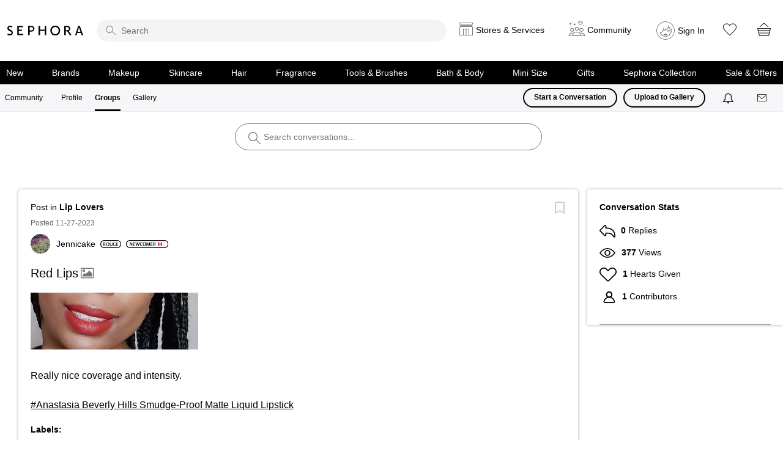

--- FILE ---
content_type: image/svg+xml
request_url: https://community.sephora.com/html/assets/bookmark-empty.svg
body_size: 112
content:
<!-- Generated by IcoMoon.io -->
<svg version="1.1" xmlns="http://www.w3.org/2000/svg" width="640" height="640" viewBox="0 0 640 640">
<title></title>
<g id="icomoon-ignore">
</g>
<path fill="#CCCCCC" d="M64 64c0-35.2 28.8-64 64-64h384c35.346 0 64 28.654 64 64v0 576l-256-128-256 128v-576zM128 64v480l192-96 192 96v-480h-384z"></path>
</svg>
